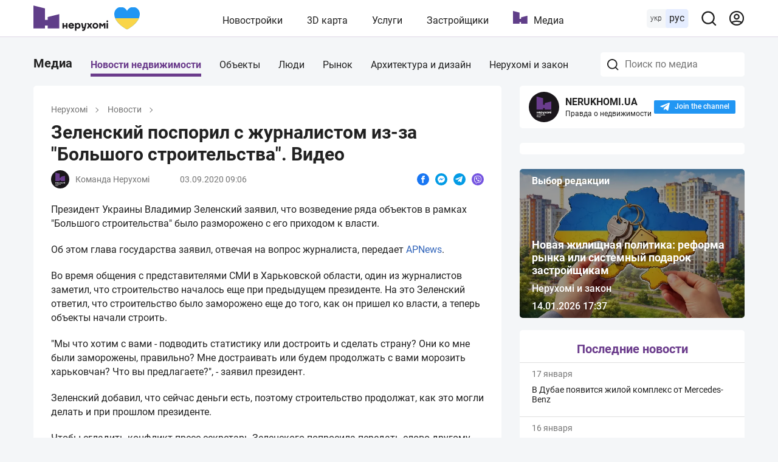

--- FILE ---
content_type: image/svg+xml
request_url: https://nerukhomi.ua/assets/img/icons/messenger-circle.svg
body_size: 189
content:
<svg width="20" height="20" viewBox="0 0 20 20" fill="none" xmlns="http://www.w3.org/2000/svg">
<circle cx="10" cy="10" r="10" fill="#039BE5"/>
<g>
<path d="M10.0006 4.00117C6.75826 3.93724 4.07525 6.50845 4.00122 9.7506C4.00968 11.401 4.74046 12.9649 6.00102 14.0302V15.75C6.00102 15.8881 6.11294 16 6.251 16C6.29785 16 6.34376 15.9868 6.38348 15.962L7.77684 15.0916C8.48674 15.3631 9.24058 15.5016 10.0006 15.5001C13.243 15.564 15.926 12.9928 16 9.75062C15.926 6.50845 13.243 3.93724 10.0006 4.00117Z" fill="white"/>
<path d="M13.9496 8.10075C13.8752 8.00105 13.7389 7.97122 13.6297 8.03075L11.0299 9.44811L9.41258 8.06124C9.31341 7.97621 9.16548 7.98186 9.07312 8.07424L6.07342 11.0739C5.97609 11.1719 5.97656 11.3301 6.0745 11.4275C6.15279 11.5053 6.27285 11.5225 6.3699 11.4699L8.96964 10.0525L10.5885 11.4399C10.6876 11.5249 10.8356 11.5193 10.9279 11.4269L13.9276 8.4272C14.015 8.33897 14.0244 8.19992 13.9496 8.10075Z" fill="#2196F3"/>
</g>
<defs>
<linearGradient id="paint0_linear" x1="10" y1="0" x2="10" y2="20" gradientUnits="userSpaceOnUse">
<stop stop-color="#00B1FF"/>
<stop offset="1" stop-color="#007CFF"/>
</linearGradient>
</defs>
</svg>


--- FILE ---
content_type: image/svg+xml
request_url: https://nerukhomi.ua/assets/img/icons/close-black.svg
body_size: -282
content:
<svg width="14" height="14" viewBox="0 0 14 14" fill="none" xmlns="http://www.w3.org/2000/svg">
<rect x="1.34314" y="11.2427" width="14" height="2" rx="1" transform="rotate(-45 1.34314 11.2427)" fill="#212121"/>
<rect x="2.75739" y="1.34326" width="14" height="2" rx="1" transform="rotate(45 2.75739 1.34326)" fill="#212121"/>
</svg>


--- FILE ---
content_type: image/svg+xml
request_url: https://nerukhomi.ua/assets/img/icons/telegram-circle.svg
body_size: -117
content:
<svg width="20" height="20" viewBox="0 0 20 20" fill="none" xmlns="http://www.w3.org/2000/svg">
<circle cx="10" cy="10" r="10" fill="#039BE5"/>
<path d="M3.55875 9.12837L14.2008 5.04992C14.6947 4.87255 15.1261 5.16968 14.9661 5.91205L14.967 5.91114L13.155 14.3963C13.0207 14.9978 12.6611 15.1441 12.1579 14.8607L9.39854 12.8393L8.0676 14.1138C7.92043 14.26 7.79626 14.3835 7.51112 14.3835L7.70704 11.5923L12.8211 7.00001C13.0437 6.80527 12.7714 6.69556 12.478 6.88938L6.1581 10.8444L3.43366 9.99965C2.84223 9.81314 2.82935 9.41179 3.55875 9.12837Z" fill="white"/>
</svg>
